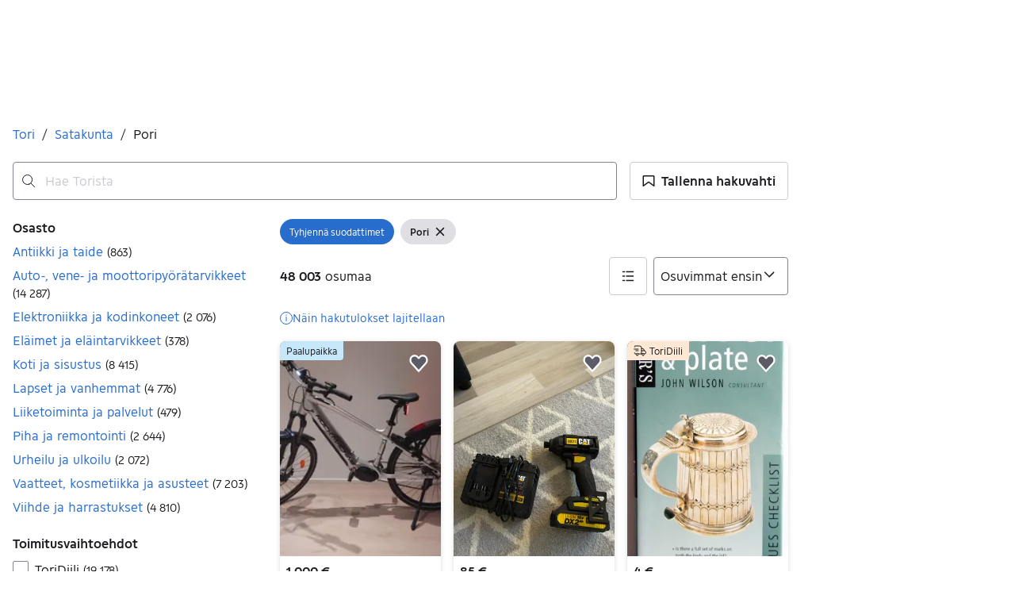

--- FILE ---
content_type: text/html; charset=utf-8
request_url: https://recommendations.asunnot.oikotie.fi/tori-aurora-search-page.html
body_size: 10393
content:
<!DOCTYPE html><html lang="fi"><head><meta charset="utf-8"><meta name="viewport" content="width=device-width,initial-scale=1.0"><title>Suosituimmat kodit | Oikotie Asunnot</title><link rel="icon" href="data:,"><style>@font-face{font-family:"Roboto";font-style:normal;font-weight:400;font-display:swap;src:url("https://cdn.asunnot.oikotie.fi/fonts/roboto/roboto-regular-latin.woff2?e07df") format("woff2"),url("https://cdn.asunnot.oikotie.fi/fonts/roboto/roboto-regular-latin.woff?e07df") format("woff");unicode-range:U+0000-00FF,U+0131,U+0152-0153,U+02BB-02BC,U+02C6,U+02DA,U+02DC,U+2000-206F,U+2074,U+20AC,U+2122,U+2191,U+2193,U+2212,U+2215,U+FEFF,U+FFFD}@font-face{font-family:"Roboto";font-style:normal;font-weight:400;font-display:swap;src:url("https://cdn.asunnot.oikotie.fi/fonts/roboto/roboto-regular-latin-ext.woff2?e07df") format("woff2"),url("https://cdn.asunnot.oikotie.fi/fonts/roboto/roboto-regular-latin-ext.woff?e07df") format("woff");unicode-range:U+0100-024F,U+0259,U+1E00-1EFF,U+2020,U+20A0-20AB,U+20AD-20CF,U+2113,U+2C60-2C7F,U+A720-A7FF}@font-face{font-family:"Roboto";font-style:normal;font-weight:500;font-display:swap;src:url("https://cdn.asunnot.oikotie.fi/fonts/roboto/roboto-medium-latin.woff2?e07df") format("woff2"),url("https://cdn.asunnot.oikotie.fi/fonts/roboto/roboto-medium-latin.woff?e07df") format("woff");unicode-range:U+0000-00FF,U+0131,U+0152-0153,U+02BB-02BC,U+02C6,U+02DA,U+02DC,U+2000-206F,U+2074,U+20AC,U+2122,U+2191,U+2193,U+2212,U+2215,U+FEFF,U+FFFD}@font-face{font-family:"Roboto";font-style:normal;font-weight:500;font-display:swap;src:url("https://cdn.asunnot.oikotie.fi/fonts/roboto/roboto-medium-latin-ext.woff2?e07df") format("woff2"),url("https://cdn.asunnot.oikotie.fi/fonts/roboto/roboto-medium-latin-ext.woff?e07df") format("woff");unicode-range:U+0100-024F,U+0259,U+1E00-1EFF,U+2020,U+20A0-20AB,U+20AD-20CF,U+2113,U+2C60-2C7F,U+A720-A7FF}@font-face{font-family:"Roboto";font-style:normal;font-weight:700;font-display:swap;src:url("https://cdn.asunnot.oikotie.fi/fonts/roboto/roboto-bold-latin.woff2?e07df") format("woff2"),url("https://cdn.asunnot.oikotie.fi/fonts/roboto/roboto-bold-latin.woff?e07df") format("woff");unicode-range:U+0000-00FF,U+0131,U+0152-0153,U+02BB-02BC,U+02C6,U+02DA,U+02DC,U+2000-206F,U+2074,U+20AC,U+2122,U+2191,U+2193,U+2212,U+2215,U+FEFF,U+FFFD}@font-face{font-family:"Roboto";font-style:normal;font-weight:700;font-display:swap;src:url("https://cdn.asunnot.oikotie.fi/fonts/roboto/roboto-bold-latin-ext.woff2?e07df") format("woff2"),url("https://cdn.asunnot.oikotie.fi/fonts/roboto/roboto-bold-latin-ext.woff?e07df") format("woff");unicode-range:U+0100-024F,U+0259,U+1E00-1EFF,U+2020,U+20A0-20AB,U+20AD-20CF,U+2113,U+2C60-2C7F,U+A720-A7FF}body{background-color:#fff;color:#202020;font-family:"Roboto",Helvetica,Arial,sans-serif;-webkit-font-smoothing:antialiased;-moz-osx-font-smoothing:grayscale;font-weight:400;line-height:1.375;overflow:hidden;margin:0}*{box-sizing:border-box}</style><style>.ot-real-estate{display:flex;height:25rem;flex-direction:column;align-items:flex-start;flex-shrink:0;font-size:1rem;line-height:normal}.ot-real-estate__recommendations{margin:0;display:flex;padding:.625rem 0;flex-direction:column;align-items:flex-start;gap:.625rem;flex:1 0 0;align-self:stretch}@media(min-width: 29.6875rem){.ot-real-estate__recommendations{flex-direction:row;padding:.625rem 0 0 0}}.ot-real-estate__footer{height:0.3125rem;flex-shrink:0;background-color:#179bed;align-self:stretch}.ot-real-estate-header{display:flex;color:#fff;text-decoration:none;padding:.9375rem 1.25rem;align-items:center;gap:1.25rem;align-self:stretch;background-color:#179bed;border-radius:5px 5px 0 0}.ot-real-estate-header__logo{display:flex;width:6.9375rem;height:1.875rem;padding:.00144rem 0 .00338rem 0;justify-content:center;align-items:center}.ot-real-estate-header__logo>svg{max-width:100%;max-height:100%}.ot-real-estate-header__text{font-size:1rem;font-weight:700}.ot-real-estate-header__text--wide{display:none;flex:1;text-align:center}@media(min-width: 29.6875rem){.ot-real-estate-header__text--wide{display:inline}}.otas-rcom{display:flex;align-items:flex-start;gap:1.25rem;flex:1 0 0;align-self:stretch;color:#202020;text-decoration:none}.otas-rcom:hover .otas-rcom__image-block{opacity:.9}@media(min-width: 29.6875rem){.otas-rcom{flex-direction:column;align-items:flex-start;gap:0}}.otas-rcom__image-block{flex:1 0 0;align-self:stretch;border-radius:.5rem;background:var(--background-image),#d3d3d3;background-size:cover;background-repeat:no-repeat;background-position:center}@media(min-width: 29.6875rem){.otas-rcom__image-block{flex:none;height:12.5rem}}.otas-rcom__text-block{display:flex;flex-direction:column;justify-content:center;align-items:flex-start;gap:1rem;flex:1 0 0;align-self:stretch}@media(min-width: 29.6875rem){.otas-rcom__text-block{padding-bottom:5px;align-items:center;gap:.625rem}}.otas-rcom__details{display:flex;flex-direction:column;align-items:flex-start;gap:.25rem;font-size:.875rem}@media(min-width: 29.6875rem){.otas-rcom__details{display:none}}.otas-rcom__details--wide{display:none;flex-direction:column;align-items:center;gap:5px;font-size:1rem}@media(min-width: 29.6875rem){.otas-rcom__details--wide{display:flex;flex-direction:column;align-items:center;gap:5px}}.otas-rcom__location{display:flex;flex-direction:column;justify-content:center;align-items:flex-start;gap:.25rem;align-self:stretch;font-weight:700}@media(min-width: 29.6875rem){.otas-rcom__location{display:none}}.otas-rcom__location--wide{display:none;align-items:center}@media(min-width: 29.6875rem){.otas-rcom__location--wide{display:flex}}.otas-rcom__price-and-size{display:flex;align-items:center;gap:.625rem}.otas-rcom__dot{display:inline-flex;width:5px;height:5px}.otas-rcom__dot>svg{fill:#179bed}.otas-rcom__dot>svg{max-width:100%;max-height:100%}</style></head><body><div class="ot-real-estate"><a class="ot-real-estate-header" href="https://asunnot.oikotie.fi/myytavat-asunnot?origin=tori_aurora_search_view_banner&amp;utm_source=tori_aurora&amp;utm_medium=searchpage&amp;utm_campaign=tori2oikotie_re&amp;utm_content=search_view_banner&amp;src=loisto_tori" target="_blank" rel="noopener"><div class="ot-real-estate-header__logo"><svg xmlns="http://www.w3.org/2000/svg" aria-label="Oikotie" viewBox="0 0 600 157.7"><path fill="#202020" d="M521.2.1H0v157.6h521.2L600 78.9z"/><g fill="#fff"><path d="M145.8 43.8h15.3V114h-15.3zM216.6 114.1l-24.7-24.6-.1.2-.2-.2V114h-15.3V43.8h15.3v24.5l24.6-24.6h21.5l-35 35 35.5 35.4zM368.1 59.1h-20.2V114h-15.3V59.1H312V43.8h56.1zM383.4 43.8h15.3V114h-15.3zM462.2 59.1h-32.9v11.7h32.9V86h-32.9v12.8h32.9V114h-48.3V43.8h48.3zM95.9 114.2c-19.5 0-35.3-15.8-35.3-35.3s15.8-35.3 35.3-35.3 35.3 15.8 35.3 35.3-15.8 35.3-35.3 35.3m0-54.6c-10.7 0-19.3 8.7-19.3 19.3 0 10.7 8.7 19.3 19.3 19.3 10.7 0 19.3-8.7 19.3-19.3.1-10.7-8.6-19.3-19.3-19.3"/><path d="M271.5 114.2c-19.5 0-35.3-15.8-35.3-35.3s15.8-35.3 35.3-35.3 35.3 15.8 35.3 35.3-15.8 35.3-35.3 35.3m0-54.6c-10.7 0-19.3 8.7-19.3 19.3 0 10.7 8.7 19.3 19.3 19.3 10.7 0 19.3-8.7 19.3-19.3 0-10.7-8.6-19.3-19.3-19.3"/></g></svg></div><span class="ot-real-estate-header__text">uuteen kotiin vie.</span><span class="ot-real-estate-header__text ot-real-estate-header__text--wide">Eniten uusia asuntoilmoituksia</span></a><div class="ot-real-estate__recommendations"><a class="otas-rcom" target="_blank" rel="noopener" href="https://asunnot.oikotie.fi/myytavat-asunnot/yl%C3%B6j%C3%A4rvi/24283521?origin=tori_aurora_search_view_banner&amp;utm_source=tori_aurora&amp;utm_medium=searchpage&amp;utm_campaign=tori2oikotie_re&amp;utm_content=search_view_banner&amp;src=loisto_tori"><span class="otas-rcom__image-block" aria-role="image" style="--background-image:url(https://cdn.asunnot.oikotie.fi/Vzyd34Yrh7bqLKsS92i6t1T0O6E=/fit-in/600x520/ot-real-estate-mediabank-prod/843/708/source/223807348);"></span><span class="otas-rcom__text-block"><span class="otas-rcom__location otas-rcom__location--wide">Ylinen, Ylöjärvi</span><span class="otas-rcom__location"><span>Ylinen,</span><span>Ylöjärvi</span></span><span class="otas-rcom__details--wide"><span class="otas-rcom__price-and-size"><span>149 000 €</span><span class="otas-rcom__dot"><svg xmlns="http://www.w3.org/2000/svg" fill="none" viewBox="0 0 6 5"><circle cx="2.75" cy="2.5" r="2.5"/></svg></span><span>125 m²</span></span><span>Paritalo</span></span><span class="otas-rcom__details"><span>149 000 €</span><span>125 m²</span><span>Paritalo</span></span></span></a><a class="otas-rcom" target="_blank" rel="noopener" href="https://asunnot.oikotie.fi/myytavat-asunnot/parainen/23441985?origin=tori_aurora_search_view_banner&amp;utm_source=tori_aurora&amp;utm_medium=searchpage&amp;utm_campaign=tori2oikotie_re&amp;utm_content=search_view_banner&amp;src=loisto_tori"><span class="otas-rcom__image-block" aria-role="image" style="--background-image:url(https://cdn.asunnot.oikotie.fi/Eg7kIG74AgTkNqyI4F_fjCe-jV4=/fit-in/600x520/ot-real-estate-mediabank-prod/563/131/source/223131365);"></span><span class="otas-rcom__text-block"><span class="otas-rcom__location otas-rcom__location--wide">Nauvo, Parainen</span><span class="otas-rcom__location"><span>Nauvo,</span><span>Parainen</span></span><span class="otas-rcom__details--wide"><span class="otas-rcom__price-and-size"><span>225 000 €</span><span class="otas-rcom__dot"><svg xmlns="http://www.w3.org/2000/svg" fill="none" viewBox="0 0 6 5"><circle cx="2.75" cy="2.5" r="2.5"/></svg></span><span>110 m²</span></span><span>Omakotitalo</span></span><span class="otas-rcom__details"><span>225 000 €</span><span>110 m²</span><span>Omakotitalo</span></span></span></a></div><div class="ot-real-estate__footer"></div></div><script nonce="UahaZsJDl8HhO311QNrdUg==">(()=>{"use strict";var e={d:(o,r)=>{for(var t in r)e.o(r,t)&&!e.o(o,t)&&Object.defineProperty(o,t,{enumerable:!0,get:r[t]})},o:(e,o)=>Object.prototype.hasOwnProperty.call(e,o),r:e=>{"undefined"!=typeof Symbol&&Symbol.toStringTag&&Object.defineProperty(e,Symbol.toStringTag,{value:"Module"}),Object.defineProperty(e,"__esModule",{value:!0})}},o={};function r(){const e=new URLSearchParams(window.location.search);e.get("clickTag")&&document.querySelectorAll("a[data-click-tag]").forEach((o=>{o instanceof HTMLAnchorElement&&(o.href=e.get("clickTag")+o.href)}))}e.r(o),e.d(o,{initClickTag:()=>r});var t=window;for(var a in o)t[a]=o[a];o.__esModule&&Object.defineProperty(t,"__esModule",{value:!0})})();</script><script nonce="UahaZsJDl8HhO311QNrdUg==">window.initClickTag();</script></body></html>